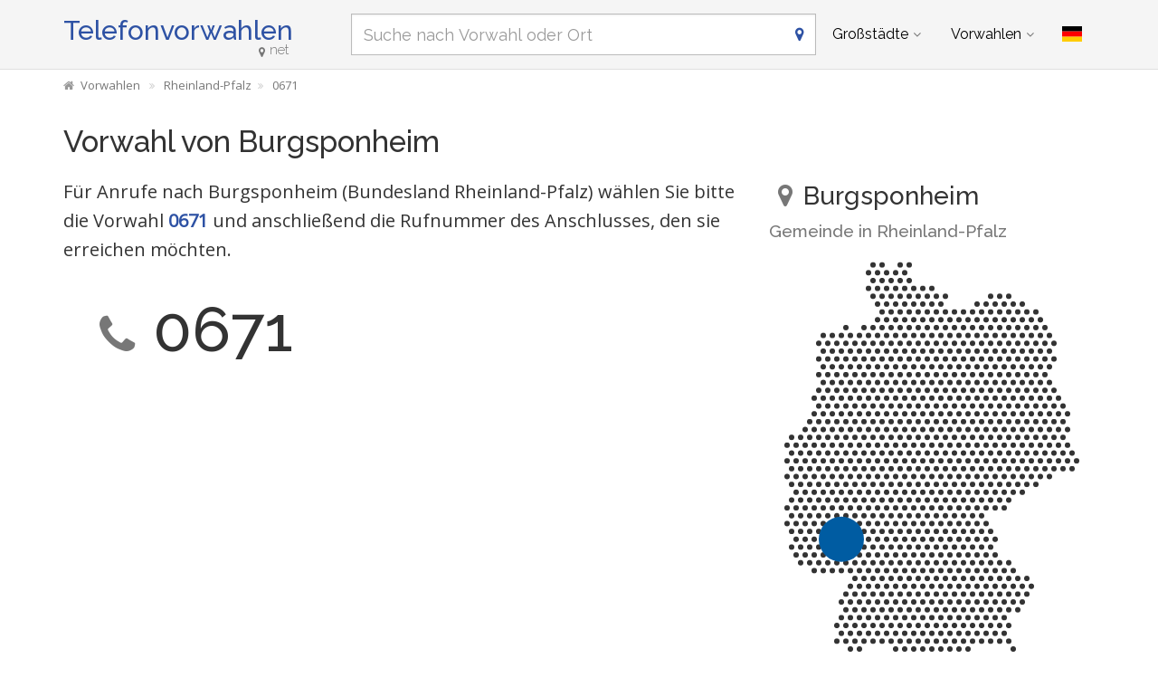

--- FILE ---
content_type: text/html; charset=utf-8
request_url: https://www.telefonvorwahlen.net/de/city/15207
body_size: 8212
content:
<!DOCTYPE html><!--[if IE 9]> <html lang="de" class="ie9"> <![endif]--><!--[if !IE]><!--><html lang="de"><!--<![endif]--><head> <meta charset="utf-8"> <link href="//fundingchoicesmessages.google.com" rel="preconnect dns-prefetch" crossorigin><script> function cmp_show_ads_after_consent() {   (adsbygoogle=window.adsbygoogle||[]).pauseAdRequests=0;   } function cmp_change_ads(tcData) { var MeasureContentPerformance = tcData.purpose.consents[8] || false; var hasDeviceStorageAndAccessConsent = tcData.purpose.consents[1] || false; var BasicAds = tcData.purpose.consents[2] || false; if ( hasDeviceStorageAndAccessConsent && BasicAds ) {  (adsbygoogle=window.adsbygoogle||[]).pauseAdRequests=0; if ( MeasureContentPerformance ) {  } } else { if ( MeasureContentPerformance ) {  }  var ads = document.querySelectorAll('.adsbygoogle'), i = 0, l = ads.length; for (i; i < l; i++) { ads[i].style.display = 'none'; } } }  function update_gtag_consent(tcData) {  gtag('consent', 'update', { 'ad_user_data': tcData.purpose.consents[3] ? 'granted' : 'denied', 'ad_personalization': tcData.purpose.consents[4] ? 'granted' : 'denied', 'ad_storage': tcData.purpose.consents[1] ? 'granted' : 'denied', 'analytics_storage': tcData.purpose.consents[8] ? 'granted' : 'denied' }); } var check_tcfapi = window.setInterval(function() { typeof __tcfapi === 'function' ? (window.clearInterval(check_tcfapi), __tcfapi('addEventListener', 2, function(tcData, success) { if ( tcData.eventStatus === 'cmpuishown' ) {   gtag('consent', 'default', { 'ad_storage': 'denied', 'ad_user_data': 'denied', 'ad_personalization': 'denied', 'analytics_storage': 'denied', 'wait_for_update': 500 }); } if (tcData.eventStatus === 'tcloaded' || tcData.eventStatus === 'useractioncomplete') {  if ( ! tcData.gdprApplies ) {  cmp_show_ads_after_consent(); } else {    var hasDeviceStorageAndAccessConsent = tcData.purpose.consents[1] || false;  if (hasDeviceStorageAndAccessConsent) {  var hasGoogleAdvertisingProductsConsent = tcData.vendor.consents[755] || false;  if ( hasGoogleAdvertisingProductsConsent ) {  cmp_show_ads_after_consent(); } else { cmp_change_ads(tcData); } } else { cmp_change_ads(tcData); } } update_gtag_consent(tcData); } })) : null ; /* Intervall (Schleife) nach nach 5 Sekunden beenden, wenn CMP auf dieser Seite überhaupt nicht geladen wird (z.B. adsense = FALSE) */ if ( typeof clearIntervalIfNotFunction === 'undefined' ) { clearIntervalIfNotFunction = true; setTimeout(() => { if ( typeof __tcfapi !== 'function' ) { window.clearInterval(check_tcfapi); } }, "5000"); } }, 50); </script> <link href="//fonts.googleapis.com" rel="preconnect" crossorigin> <link href="//fonts.gstatic.com" rel="preconnect" crossorigin> <link href="//cdnjs.cloudflare.com" rel="preconnect" crossorigin> <link href="//pagead2.googlesyndication.com" rel="preconnect" crossorigin> <link href="//googleads.g.doubleclick.net" rel="preconnect" crossorigin> <link href="//static.doubleclick.net" rel="preconnect" crossorigin> <title>Vorwahl Burgsponheim, Telefonvorwahl von Burgsponheim (Gemeinde)</title> <meta name="description" content="Vorwahl von Burgsponheim gesucht? Telefonvorwahl für Anrufe nach Burgsponheim (Rheinland-Pfalz), mit einem interaktiven Stadtplan und Reisetipps für Burgsponheim." /> <meta name="robots" content="index,follow" /> <link rel="canonical" href="https://www.telefonvorwahlen.net/de/city/15207" /> <meta name="viewport" content="width=device-width, initial-scale=1.0"> <link rel="alternate" hreflang="de" href="https://www.telefonvorwahlen.net/de/city/15207" /><link rel="alternate" hreflang="en" href="https://www.telefonvorwahlen.net/en/city/15207" />  <meta name="theme-color" content="#f5f5f5"> <meta name="application-name" content="Telefonvorwahlen"> <meta name="apple-mobile-web-app-title" content="Telefonvorwahlen"> <link rel="apple-touch-icon" sizes="180x180" href="https://www.telefonvorwahlen.net/img/favicon/apple-touch-icon.png"> <link rel="icon" type="image/png" sizes="32x32" href="https://www.telefonvorwahlen.net/img/favicon/favicon-32x32.png"> <link rel="icon" type="image/png" sizes="16x16" href="https://www.telefonvorwahlen.net/img/favicon/favicon-16x16.png"> <link rel="manifest" href="https://www.telefonvorwahlen.net/img/favicon/site.webmanifest.json.php?lang=de"> <link rel="mask-icon" href="https://www.telefonvorwahlen.net/img/favicon/safari-pinned-tab.svg" color="#5bbad5"> <meta name="msapplication-TileColor" content="#2e52a4"> <meta name="msapplication-config" content="https://www.telefonvorwahlen.net/img/favcon/browserconfig.xml">  <script> if('serviceWorker' in navigator) { navigator.serviceWorker.register('https://www.telefonvorwahlen.net/service-worker.js?lang=de'); }; </script>  <meta name="twitter:card" content="summary_large_image" />  <meta property="og:title" content="Vorwahl Burgsponheim, Telefonvorwahl von Burgsponheim (Gemeinde)" /> <meta property="og:site_name" content="Telefonvorwahlen" /> <meta property="og:description" content="Vorwahl von Burgsponheim gesucht? Telefonvorwahl für Anrufe nach Burgsponheim (Rheinland-Pfalz), mit einem interaktiven Stadtplan und Reisetipps für Burgsponheim." /> <meta property="og:type" content="website" /> <meta property="og:url" content="https://www.telefonvorwahlen.net/de/city/15207" /> <meta property="og:image" content="https://www.telefonvorwahlen.net/img/open-graph/image.php?lang=de&location=Burgsponheim"> <meta property="og:image:width" content="800" /> <meta property="og:image:height" content="500" />  <link rel="preload" href="https://cdnjs.cloudflare.com/ajax/libs/twitter-bootstrap/3.4.1/css/bootstrap.min.css" as="style"> <link rel="preload" href="https://fonts.gstatic.com/s/raleway/v34/1Ptug8zYS_SKggPNyC0ITw.woff2" as="font" type="font/woff2" crossorigin> <link rel="preload" href="https://fonts.gstatic.com/s/opensans/v40/memSYaGs126MiZpBA-UvWbX2vVnXBbObj2OVZyOOSr4dVJWUgsjZ0B4gaVI.woff2" as="font" type="font/woff2" crossorigin> <link rel="preload" href="https://cdnjs.cloudflare.com/ajax/libs/font-awesome/4.7.0/fonts/fontawesome-webfont.woff2?v=4.7.0" as="font" type="font/woff2" crossorigin> <link href='https://fonts.googleapis.com/css?family=Open+Sans|Raleway:500,400,300&display=swap' rel='stylesheet' type='text/css'> <link rel="stylesheet" href="https://cdnjs.cloudflare.com/ajax/libs/twitter-bootstrap/3.4.1/css/bootstrap.min.css"> <link rel="stylesheet" href="https://cdnjs.cloudflare.com/ajax/libs/font-awesome/4.7.0/css/font-awesome.min.css"> <link href="https://www.telefonvorwahlen.net/inc/style.min.css?v=39" rel="stylesheet" type="text/css" /> <script async src="https://pagead2.googlesyndication.com/pagead/js/adsbygoogle.js?client=ca-pub-1229119852267723" crossorigin="anonymous"></script> <script> (adsbygoogle = window.adsbygoogle||[]).pauseAdRequests=1; </script>  <script async src="https://www.googletagmanager.com/gtag/js?id=G-VCCM5BB84D"></script> <script> window.dataLayer = window.dataLayer || []; function gtag(){dataLayer.push(arguments);} gtag('js', new Date()); gtag('config', 'G-VCCM5BB84D'); </script> </head><body class="no-trans transparent-header"> <div class="page-wrapper">  <div class="header-container">        <header class="header fixed fixed-before clearfix"> <div class="container "> <div class="row"> <div class="col-md-3">  <div class="header-left clearfix">  <div id="logo" class="logo de"> <a href="https://www.telefonvorwahlen.net/de/">Telefonvorwahlen<span class="text-muted"><i class="fa fa-map-marker"></i>net</span></a> </div>  </div>  </div> <div class="col-md-9">   <div class="header-right clearfix">       <div class="main-navigation animated with-dropdown-buttons">   <nav class="navbar navbar-default" role="navigation"> <div class="container-fluid">  <div class="navbar-header"> <div class="row"> <div class="col-md-12 col-sm-12 col-xs-10 search-col"> <form class="form" method="get" action="https://www.telefonvorwahlen.net/de/search/"> <input name="q" id="search" type="text" class="form-control ml10 search" placeholder="Suche nach Vorwahl oder Ort" aria-label="Suche nach Vorwahl oder Ort"> <i class="fa fa-map-marker form-control-feedback hidden-xs"></i> </form> </div> <div class="col-xs-2"> <button type="button" class="navbar-toggle" data-toggle="collapse" data-target="#navbar-collapse-1"> <span class="sr-only">Toggle navigation</span> <span class="icon-bar"></span> <span class="icon-bar"></span> <span class="icon-bar"></span> </button> </div> </div> </div>  <div class="collapse navbar-collapse" id="navbar-collapse-1">  <ul class="nav navbar-nav "> <li class="dropdown mega-menu"> <a href="#" class="dropdown-toggle" data-toggle="dropdown">Großstädte</a> <ul class="dropdown-menu"> <li> <div class="row"> <div class="col-md-12"> <h4 class="title">Die größten Orte in Deutschland</h4> <div class="row"> <div class="col-sm-6 col-md-3"> <div class="divider"></div> <ul class="menu"> <li><a href="https://www.telefonvorwahlen.net/de/city/14356">Berlin</a></li><li><a href="https://www.telefonvorwahlen.net/de/city/17838">Hamburg</a></li><li><a href="https://www.telefonvorwahlen.net/de/city/21179">München</a></li><li><a href="https://www.telefonvorwahlen.net/de/city/19511">Köln</a></li><li><a href="https://www.telefonvorwahlen.net/de/city/16601">Frankfurt am Main</a></li><li><a href="https://www.telefonvorwahlen.net/de/city/24718">Stuttgart</a></li><li><a href="https://www.telefonvorwahlen.net/de/city/15779">Dortmund</a></li><li><a href="https://www.telefonvorwahlen.net/de/city/16348">Essen, Ruhr</a></li><li><a href="https://www.telefonvorwahlen.net/de/city/15879">Düsseldorf</a></li><li><a href="https://www.telefonvorwahlen.net/de/city/14937">Bremen</a></li> </ul> </div> <div class="col-sm-6 col-md-3"> <div class="divider"></div> <ul class="menu"> <li><a href="https://www.telefonvorwahlen.net/de/city/17873">Hannover</a></li><li><a href="https://www.telefonvorwahlen.net/de/city/15883">Duisburg</a></li><li><a href="https://www.telefonvorwahlen.net/de/city/20112">Leipzig</a></li><li><a href="https://www.telefonvorwahlen.net/de/city/21835">Nürnberg</a></li><li><a href="https://www.telefonvorwahlen.net/de/city/15827">Dresden</a></li><li><a href="https://www.telefonvorwahlen.net/de/city/14634">Bochum</a></li><li><a href="https://www.telefonvorwahlen.net/de/city/26488">Wuppertal</a></li><li><a href="https://www.telefonvorwahlen.net/de/city/14477">Bielefeld</a></li><li><a href="https://www.telefonvorwahlen.net/de/city/14755">Bonn</a></li><li><a href="https://www.telefonvorwahlen.net/de/city/20600">Mannheim</a></li> </ul> </div> <div class="col-sm-6 col-md-3"> <div class="divider"></div> <ul class="menu"> <li><a href="https://www.telefonvorwahlen.net/de/city/19107"></span>Karlsruhe (Baden)</a></li><li><a href="https://www.telefonvorwahlen.net/de/city/26124"></span>Wiesbaden</a></li><li><a href="https://www.telefonvorwahlen.net/de/city/16919"></span>Gelsenkirchen</a></li><li><a href="https://www.telefonvorwahlen.net/de/city/21196"></span>Münster, Westfalen</a></li><li><a href="https://www.telefonvorwahlen.net/de/city/13810"></span>Augsburg</a></li><li><a href="https://www.telefonvorwahlen.net/de/city/21015"></span>Mönchengladbach</a></li><li><a href="https://www.telefonvorwahlen.net/de/city/13352"></span>Aachen</a></li><li><a href="https://www.telefonvorwahlen.net/de/city/15292"></span>Chemnitz</a></li><li><a href="https://www.telefonvorwahlen.net/de/city/14871"></span>Braunschweig</a></li><li><a href="https://www.telefonvorwahlen.net/de/city/19658"></span>Krefeld</a></li> </ul> </div> <div class="col-sm-6 col-md-3"> <div class="divider"></div> <ul class="menu"> <li><a href="https://www.telefonvorwahlen.net/de/city/17817">Halle (Saale)</a></li><li><a href="https://www.telefonvorwahlen.net/de/city/19236">Kiel</a></li><li><a href="https://www.telefonvorwahlen.net/de/city/20538">Magdeburg</a></li><li><a href="https://www.telefonvorwahlen.net/de/city/16633">Freiburg im Breisgau</a></li><li><a href="https://www.telefonvorwahlen.net/de/city/21905">Oberhausen</a></li><li><a href="https://www.telefonvorwahlen.net/de/city/20437">Lübeck</a></li><li><a href="https://www.telefonvorwahlen.net/de/city/16263">Erfurt</a></li><li><a href="https://www.telefonvorwahlen.net/de/city/23328">Rostock</a></li><li><a href="https://www.telefonvorwahlen.net/de/city/17755">Hagen (Westfalen)</a></li><li><a href="https://www.telefonvorwahlen.net/de/city/19131">Kassel, Hessen</a></li> </ul> </div> </div> </div> </div> </li> </ul> </li> <li class="dropdown mega-menu"> <a href="#" class="dropdown-toggle" data-toggle="dropdown">Vorwahlen</a> <ul class="dropdown-menu"> <li> <div class="row"> <div class="col-md-12"> <h4 class="title">Die wichtigsten Vorwahlen in Deutschland</h4> <div class="row"> <div class="col-sm-6 col-md-2"> <div class="divider"></div> <ul class="menu"> <li><a href="https://www.telefonvorwahlen.net/de/prefix/030">030</a></li><li><a href="https://www.telefonvorwahlen.net/de/prefix/040">040</a></li><li><a href="https://www.telefonvorwahlen.net/de/prefix/089">089</a></li><li><a href="https://www.telefonvorwahlen.net/de/prefix/0221">0221</a></li><li><a href="https://www.telefonvorwahlen.net/de/prefix/069">069</a></li><li><a href="https://www.telefonvorwahlen.net/de/prefix/0711">0711</a></li><li><a href="https://www.telefonvorwahlen.net/de/prefix/0231">0231</a></li><li><a href="https://www.telefonvorwahlen.net/de/prefix/0201">0201</a></li><li><a href="https://www.telefonvorwahlen.net/de/prefix/0211">0211</a></li><li><a href="https://www.telefonvorwahlen.net/de/prefix/0421">0421</a></li> </ul> </div> <div class="col-sm-6 col-md-2"> <div class="divider"></div> <ul class="menu"> <li><a href="https://www.telefonvorwahlen.net/de/prefix/0511">0511</a></li><li><a href="https://www.telefonvorwahlen.net/de/prefix/0203">0203</a></li><li><a href="https://www.telefonvorwahlen.net/de/prefix/0341">0341</a></li><li><a href="https://www.telefonvorwahlen.net/de/prefix/0911">0911</a></li><li><a href="https://www.telefonvorwahlen.net/de/prefix/0351">0351</a></li><li><a href="https://www.telefonvorwahlen.net/de/prefix/0234">0234</a></li><li><a href="https://www.telefonvorwahlen.net/de/prefix/0202">0202</a></li><li><a href="https://www.telefonvorwahlen.net/de/prefix/0521">0521</a></li><li><a href="https://www.telefonvorwahlen.net/de/prefix/0228">0228</a></li><li><a href="https://www.telefonvorwahlen.net/de/prefix/0621">0621</a></li> </ul> </div> <div class="col-sm-6 col-md-2"> <div class="divider"></div> <ul class="menu"> <li><a href="https://www.telefonvorwahlen.net/de/prefix/0721"></span>0721</a></li><li><a href="https://www.telefonvorwahlen.net/de/prefix/0611"></span>0611</a></li><li><a href="https://www.telefonvorwahlen.net/de/prefix/0209"></span>0209</a></li><li><a href="https://www.telefonvorwahlen.net/de/prefix/0251"></span>0251</a></li><li><a href="https://www.telefonvorwahlen.net/de/prefix/0821"></span>0821</a></li><li><a href="https://www.telefonvorwahlen.net/de/prefix/02161"></span>02161</a></li><li><a href="https://www.telefonvorwahlen.net/de/prefix/0241"></span>0241</a></li><li><a href="https://www.telefonvorwahlen.net/de/prefix/0371"></span>0371</a></li><li><a href="https://www.telefonvorwahlen.net/de/prefix/0531"></span>0531</a></li><li><a href="https://www.telefonvorwahlen.net/de/prefix/02151"></span>02151</a></li> </ul> </div> <div class="col-sm-6 col-md-2"> <div class="divider"></div> <ul class="menu"> <li><a href="https://www.telefonvorwahlen.net/de/prefix/0345">0345</a></li><li><a href="https://www.telefonvorwahlen.net/de/prefix/0431">0431</a></li><li><a href="https://www.telefonvorwahlen.net/de/prefix/0391">0391</a></li><li><a href="https://www.telefonvorwahlen.net/de/prefix/0761">0761</a></li><li><a href="https://www.telefonvorwahlen.net/de/prefix/0208">0208</a></li><li><a href="https://www.telefonvorwahlen.net/de/prefix/0451">0451</a></li><li><a href="https://www.telefonvorwahlen.net/de/prefix/0361">0361</a></li><li><a href="https://www.telefonvorwahlen.net/de/prefix/0381">0381</a></li><li><a href="https://www.telefonvorwahlen.net/de/prefix/02331">02331</a></li><li><a href="https://www.telefonvorwahlen.net/de/prefix/0561">0561</a></li> </ul> </div> <div class="col-sm-6 col-md-2"> <div class="divider"></div> <ul class="menu"> <li><a href="https://www.telefonvorwahlen.net/de/prefix/06131">06131</a></li><li><a href="https://www.telefonvorwahlen.net/de/prefix/02381">02381</a></li><li><a href="https://www.telefonvorwahlen.net/de/prefix/0681">0681</a></li><li><a href="https://www.telefonvorwahlen.net/de/prefix/02323">02323</a></li><li><a href="https://www.telefonvorwahlen.net/de/prefix/0208">0208</a></li><li><a href="https://www.telefonvorwahlen.net/de/prefix/0541">0541</a></li><li><a href="https://www.telefonvorwahlen.net/de/prefix/0212">0212</a></li><li><a href="https://www.telefonvorwahlen.net/de/prefix/0621">0621</a></li><li><a href="https://www.telefonvorwahlen.net/de/prefix/0214">0214</a></li><li><a href="https://www.telefonvorwahlen.net/de/prefix/0441">0441</a></li> </ul> </div> <div class="col-sm-6 col-md-2"> <div class="divider"></div> <ul class="menu"> <li><a href="https://www.telefonvorwahlen.net/de/prefix/02131">02131</a></li><li><a href="https://www.telefonvorwahlen.net/de/prefix/0331">0331</a></li><li><a href="https://www.telefonvorwahlen.net/de/prefix/06151">06151</a></li><li><a href="https://www.telefonvorwahlen.net/de/prefix/05251">05251</a></li><li><a href="https://www.telefonvorwahlen.net/de/prefix/06221">06221</a></li><li><a href="https://www.telefonvorwahlen.net/de/prefix/0931">0931</a></li><li><a href="https://www.telefonvorwahlen.net/de/prefix/0941">0941</a></li><li><a href="https://www.telefonvorwahlen.net/de/prefix/02361">02361</a></li><li><a href="https://www.telefonvorwahlen.net/de/prefix/0551">0551</a></li><li><a href="https://www.telefonvorwahlen.net/de/prefix/05361">05361</a></li> </ul> </div> </div> </div> </div> </li> </ul> </li> </ul>   <div class="header-dropdown-buttons"> <div class="btn-group dropdown"> <button type="button" class="btn dropdown-toggle" data-toggle="dropdown" aria-expanded="false" title="Deutsch"><span class="flag-icon flag-icon-de"></span></button> <ul class="dropdown-menu dropdown-menu-right padding-hor-clear padding-ver-clear radius-clear" role="menu"> <li class="text-right"><a title="English" href="https://www.telefonvorwahlen.net/en/city/15207">English <span class="language-nav flag-icon flag-icon-gb"></span></a> </ul> </div> </div>  </div>  </div>  </div> </div> </div> </header>  </div>  <div class="breadcrumb-container hidden-xs"> <div class="container"> <ol class="breadcrumb" itemscope itemtype="https://schema.org/BreadcrumbList"> <li itemprop="itemListElement" itemscope itemtype="https://schema.org/ListItem"><a itemprop="item" href="https://www.telefonvorwahlen.net/de/" title="Vorwahlen"><i class="fa fa-home"></i><span itemprop="name">Vorwahlen</span></a><meta itemprop="position" content="1" /></li> <li itemprop="itemListElement" itemscope itemtype="https://schema.org/ListItem"><a itemprop="item" href="https://www.telefonvorwahlen.net/de/state/118"><span itemprop="name">Rheinland-Pfalz</span></a><meta itemprop="position" content="2" /></li><li itemprop="itemListElement" itemscope itemtype="https://schema.org/ListItem"><a itemprop="item" href="https://www.telefonvorwahlen.net/de/prefix/0671"><span itemprop="name">0671</span></a><meta itemprop="position" content="3" /></li> </ol> </div> </div>   <section class="white-bg pv-20 clearfix"> <div class="container"> <div class="row"> <script type="application/ld+json"> { "@context": "http://schema.org", "@type": "City", "name": "Burgsponheim", "address": { "@type": "PostalAddress", "addressCountry": "DE", "addressLocality": "Burgsponheim", "addressRegion": "Rheinland-Pfalz" }, "geo": { "@type": "GeoCoordinates", "latitude": "49.8333", "longitude": "7.71667" } } </script> <div class="col-md-12"> <h1>Vorwahl von Burgsponheim</h1> </div> <div class="col-md-8 col-sm-7"> <a href="#karte"><img width="33%" class="pull-right visible-xs ml10 mt10" src="https://cdn.onlinestreet.de/img/orte/dotted-map-UVVtYnJYOTZuUGppUEcwWnpIVDREZz09.v1.svg" alt="Karte Burgsponheim (Rheinland-Pfalz)" /></a> <p class="lead">Für Anrufe nach Burgsponheim (Bundesland Rheinland-Pfalz) wählen Sie bitte die Vorwahl <strong><a href="https://www.telefonvorwahlen.net/de/prefix/0671">0671</a></strong> und anschließend die Rufnummer des Anschlusses, den sie erreichen möchten.</p> <h2 class="city-vorwahl"><i class="fa fa-phone text-muted"></i>0671</h2> <div class="ads-content ">  <ins class="adsbygoogle" style="display:block" data-full-width-responsive="true" data-ad-client="ca-pub-1229119852267723" data-ad-slot="8846354669" data-ad-format="rectangle"></ins> <script> (adsbygoogle = window.adsbygoogle || []).push({}); </script> </div> <h3>Anrufe aus und nach Burgsponheim</h3> <table class="table vorwahl-schreibweisen"><tr><th>0671</th><td>Klassische Schreibweise der Vorwahl</td></th><tr><th>+49671</th><td>Mit Ländervorwahl +49 für Deutschland</td></th><tr><th>+49(0)671</th><td>Mit Ländervorwahl +49 und optionaler 0</td></th><tr><th>0049671</th><td>Mit Ländervorwahl 0049</td></th><tr><th>(0671)</th><td>Vorwahl in Klammern</td></th><tr><th>0671-</th><td>Mit Bindestrich als Trennzeichen zur Rufnummer</td></th><tr><th>0671/</th><td>Mit Schrägstrich als Trennzeichen zur Rufnummer</td></th></table> </div> <div class="col-md-4 col-sm-5"> <br class="visible-xs" /> <h2 id="karte" class="mt0 mb5"> <i class="fa fa-map-marker text-muted ml10 mr5"></i> Burgsponheim </h2> <h4 class="text-muted mt0">Gemeinde in Rheinland-Pfalz</h4> <a href="https://onlinestreet.de/orte/burgsponheim/karte"><img class="img-responsive m15" src="https://cdn.onlinestreet.de/img/orte/dotted-map-UVVtYnJYOTZuUGppUEcwWnpIVDREZz09.v1.svg" alt="Wo liegt Burgsponheim (Rheinland-Pfalz)?" /></a> </div> <div class="ads-content ">  <ins class="adsbygoogle" style="display:block" data-full-width-responsive="true" data-ad-client="ca-pub-1229119852267723" data-ad-slot="8846354669" data-ad-format="rectangle"></ins> <script> (adsbygoogle = window.adsbygoogle || []).push({}); </script> </div> </div></div> </section> <section class="light-gray-bg pv-20 clearfix"> <div class="container"><div class="row"> <div class="col-md-2 col-sm-3 hidden-xs text-center"> <i class="fa fa-5x fa-search text-muted mt10"></i> </div> <div class="col-md-10 col-sm-9"> <h2><strong>Unbekannten Anruf</strong> aus Burgsponheim erhalten?</h2> <form id="check-spam" method="GET" action="https://telefonnummer.net/search"> <h3 class="mt0 text-muted">Telefonnummer prüfen</h3> <div class="row mb10"> <div class="col-sm-4"> <input type="search" name="q" class="form-control input-lg" placeholder="z.B. 0671 123456789" data-vorwahl="0671" required> </div> <div class="col-sm-8"> <div class="visible-xs mt15"></div> <button type="submit" class="btn btn-default mt0 mb0">Prüfen</button> </div> </div> <small><a href="https://telefonnummer.net/vorwahl/0671">Aktuelle Spam-Rufnummern aus Burgsponheim</a></small> </form> </div> </div></div> </section> <section class="white-bg pv-20 clearfix"> <div class="container"><div class="row"> <div class="col-md-12"> <div class="row"> <div class="col-lg-3 col-md-4 col-sm-4"> <a href="https://onlinestreet.de/orte/burgsponheim"> <img class="img-responsive mt25 hidden-xs" src="https://onlinestreet.de/strassen/ortsschild/400/Burgsponheim.png" alt="Ortsschild von Gemeinde Burgsponheim in Rheinland-Pfalz" /> <img class="img-responsive visible-xs" src="https://onlinestreet.de/strassen/ortsschild/Burgsponheim.png" alt="Ortsschild von Gemeinde Burgsponheim in Rheinland-Pfalz" width="200" height="130" /> </a> </div> <div class="col-lg-9 col-md-8 col-sm-8"> <h3><a href="https://onlinestreet.de/orte/burgsponheim">Burgsponheim in Rheinland-Pfalz</a> erkunden</h3> <ul class="fa-ul"> <li><i class="fa-li fa fa-square"></i><a href="https://onlinestreet.de/strassen/in-Burgsponheim.html">Straßenverzeichnis<span class="text-muted"> für Burgsponheim</span></a></li> <li><i class="fa-li fa fa-square"></i><a href="https://onlinestreet.de/Regional/Europa/Deutschland/Rheinland-Pfalz/Landkreise/Bad_Kreuznach/St%C3%A4dte_und_Gemeinden/Burgsponheim.html">Ausgewählte Anbieter im Branchenbuch</a></li> <li><i class="fa-li fa fa-square"></i><a href="https://onlinestreet.de/tankstellen/burgsponheim">Tankstellen in der Nähe</a></li> <li><i class="fa-li fa fa-square"></i><a href="https://onlinestreet.de/plz/Burgsponheim.html">Postleitzahl(en)</a></li> <li><i class="fa-li fa fa-square"></i><a href="https://onlinestreet.de/briefkasten/Burgsponheim/alle.html">Briefkasten-Standorte mit Leerungszeiten</a></li> <li><i class="fa-li fa fa-square"></i><a href="https://onlinestreet.de/bundesland/Burgsponheim.html">In welchem Bundesland liegt Burgsponheim?</a></li> </ul> <p class="text-muted text-right"><small>In Kooperation mit onlinestreet.de</small></p> </div> </div> </div> </div></div> </section> <section class="light-gray-bg pv-20 clearfix"> <div class="container"><div class="row"> <div class="col-md-12"> <h3><i class="fa fa-heart text-danger mr10"></i>Du kennst Burgsponheim und kannst dort etwas für eine Reise empfehlen?</h3> <div class="comments-form"> <form id="comment-form"> <input type="hidden" name="rating" id="rate_value" /> <input type="hidden" name="type" id="feedback_type" value="city" /> <input type="hidden" name="type_id" id="feedback_type_id" value="15207" /> <input type="hidden" name="rating" id="feedback_rating" value="" /> <div class="form-group has-feedback"> <label id="feedback_rating_label">Bewertung</label> <div id="rating"> <i class="fa fa-lg fa-star text-muted"></i><i class="fa fa-lg fa-star text-muted"></i><i class="fa fa-lg fa-star text-muted"></i><i class="fa fa-lg fa-star text-muted"></i><i class="fa fa-lg fa-star text-muted"></i> </div> </div> <div class="form-group has-feedback"> <label for="feedback_text">Bitte beschreibe die Sehenswürdigkeit ein wenig.</label> <textarea class="form-control" rows="6" id="feedback_text" placeholder="" name="feedback_text" required=""></textarea> </div> <div class="row"> <div class="col-md-5 col-sm-5 form-group has-feedback"> <label for="feedback_name">Dein Name</label> <input type="text" class="form-control" id="feedback_name" placeholder="" name="feedback_name" required=""> <i class="fa fa-user form-control-feedback"></i> </div> <div class="col-md-4 col-sm-4 form-group has-feedback"> <label for="feedback_ort">Woher kommst du?</label> <input type="text" class="form-control" id="feedback_ort" placeholder="" name="feedback_ort" required=""> <i class="fa fa-map-marker form-control-feedback"></i> </div> <div class="col-md-3 col-sm-3 text-center"> <input type="submit" value="Abschicken" class="btn btn-lg btn-default mt20"> </div> </div> </form> <div id="feedback_danke"><i class="fa fa-thumbs-up text-success mr10"></i>Herzlichen Dank für deine Empfehlung!</div> </div> <div class="ads-content ">  <ins class="adsbygoogle" style="display:block" data-full-width-responsive="true" data-ad-client="ca-pub-1229119852267723" data-ad-slot="8846354669" data-ad-format="rectangle"></ins> <script> (adsbygoogle = window.adsbygoogle || []).push({}); </script> </div> </div> </div></div> </section> <section class="white-bg pv-20 clearfix"> <div class="container"><div class="row"> <div class="col-md-12 homepage-search mb20 mt10"> <form class="form" method="get" action="https://www.telefonvorwahlen.net/de/search/"> <input name="q" id="search_homepage" type="text" class="form-control search" placeholder="Suche nach Vorwahl oder Ort" aria-label="Suche nach Vorwahl oder Ort" autocomplete="off"> <i class="fa fa-map-marker form-control-feedback"></i> </form> </div> </div></div> </section> <section class="light-gray-bg pv-20 clearfix"> <div class="container"><div class="row"> <div class="col-md-12"> <h3>Orte in der Nachbarschaft</h3> <div class="list-group"> <div class="col-lg-4 col-md-6 col-sm-6 list-group-item clickable"> <a href="https://www.telefonvorwahlen.net/de/city/25553"><span class="text-muted pull-right">Telefonvorwahl</span> Waldböckelheim</a> <br><small class="text-muted">ca. 2 Kilometer entfernt</small> </div> <div class="col-lg-4 col-md-6 col-sm-6 list-group-item clickable"> <a href="https://www.telefonvorwahlen.net/de/city/24414"><span class="text-muted pull-right">Telefonvorwahl</span> Sponheim</a> <br><small class="text-muted">ca. 2 Kilometer entfernt</small> </div> <div class="col-lg-4 col-md-6 col-sm-6 list-group-item clickable"> <a href="https://www.telefonvorwahlen.net/de/city/14639"><span class="text-muted pull-right">Telefonvorwahl</span> Bockenau</a> <br><small class="text-muted">ca. 3 Kilometer entfernt</small> </div> <div class="col-lg-4 col-md-6 col-sm-6 list-group-item clickable"> <a href="https://www.telefonvorwahlen.net/de/city/14761"><span class="text-muted pull-right">Telefonvorwahl</span> Boos, Nahe</a> <br><small class="text-muted">ca. 4 Kilometer entfernt</small> </div> <div class="col-lg-4 col-md-6 col-sm-6 list-group-item clickable"> <a href="https://www.telefonvorwahlen.net/de/city/22009"><span class="text-muted pull-right">Telefonvorwahl</span> Oberstreit</a> <br><small class="text-muted">ca. 4 Kilometer entfernt</small> </div> <div class="col-lg-4 col-md-6 col-sm-6 list-group-item clickable"> <a href="https://www.telefonvorwahlen.net/de/city/25846"><span class="text-muted pull-right">Telefonvorwahl</span> Weinsheim, Kreis Bad Kreuznach</a> <br><small class="text-muted">ca. 4 Kilometer entfernt</small> </div> <div class="col-lg-4 col-md-6 col-sm-6 list-group-item clickable"> <a href="https://www.telefonvorwahlen.net/de/city/20587"><span class="text-muted pull-right">Telefonvorwahl</span> Mandel</a> <br><small class="text-muted">ca. 4 Kilometer entfernt</small> </div> <div class="col-lg-4 col-md-6 col-sm-6 list-group-item clickable"> <a href="https://www.telefonvorwahlen.net/de/city/21909"><span class="text-muted pull-right">Telefonvorwahl</span> Oberhausen an der Nahe</a> <br><small class="text-muted">ca. 5 Kilometer entfernt</small> </div> <div class="col-lg-4 col-md-6 col-sm-6 list-group-item clickable"> <a href="https://www.telefonvorwahlen.net/de/city/23765"><span class="text-muted pull-right">Telefonvorwahl</span> Schloßböckelheim</a> <br><small class="text-muted">ca. 5 Kilometer entfernt</small> </div> <div class="col-lg-4 col-md-6 col-sm-6 list-group-item clickable"> <a href="https://www.telefonvorwahlen.net/de/city/14875"><span class="text-muted pull-right">Telefonvorwahl</span> Braunweiler</a> <br><small class="text-muted">ca. 5 Kilometer entfernt</small> </div> <div class="col-lg-4 col-md-6 col-sm-6 list-group-item clickable"> <a href="https://www.telefonvorwahlen.net/de/city/13504"><span class="text-muted pull-right">Telefonvorwahl</span> Allenfeld</a> <br><small class="text-muted">ca. 5 Kilometer entfernt</small> </div> <div class="col-lg-4 col-md-6 col-sm-6 list-group-item clickable"> <a href="https://www.telefonvorwahlen.net/de/city/23540"><span class="text-muted pull-right">Telefonvorwahl</span> Sankt Katharinen (Kreis Bad Kreuznach)</a> <br><small class="text-muted">ca. 5 Kilometer entfernt</small> </div> <div class="col-lg-4 col-md-6 col-sm-6 list-group-item clickable"> <a href="https://www.telefonvorwahlen.net/de/city/15851"><span class="text-muted pull-right">Telefonvorwahl</span> Duchroth</a> <br><small class="text-muted">ca. 6 Kilometer entfernt</small> </div> <div class="col-lg-4 col-md-6 col-sm-6 list-group-item clickable"> <a href="https://www.telefonvorwahlen.net/de/city/13725"><span class="text-muted pull-right">Telefonvorwahl</span> Argenschwang</a> <br><small class="text-muted">ca. 6 Kilometer entfernt</small> </div> <div class="col-lg-4 col-md-6 col-sm-6 list-group-item clickable"> <a href="https://www.telefonvorwahlen.net/de/city/24383"><span class="text-muted pull-right">Telefonvorwahl</span> Spall</a> <br><small class="text-muted">ca. 6 Kilometer entfernt</small> </div> <div class="col-lg-4 col-md-6 col-sm-6 list-group-item clickable"> <a href="https://www.telefonvorwahlen.net/de/city/24481"><span class="text-muted pull-right">Telefonvorwahl</span> Staudernheim</a> <br><small class="text-muted">ca. 6 Kilometer entfernt</small> </div> <div class="col-lg-4 col-md-6 col-sm-6 list-group-item clickable"> <a href="https://www.telefonvorwahlen.net/de/city/21635"><span class="text-muted pull-right">Telefonvorwahl</span> Niederhausen, Nahe</a> <br><small class="text-muted">ca. 6 Kilometer entfernt</small> </div> <div class="col-lg-4 col-md-6 col-sm-6 list-group-item clickable"> <a href="https://www.telefonvorwahlen.net/de/city/26267"><span class="text-muted pull-right">Telefonvorwahl</span> Winterburg</a> <br><small class="text-muted">ca. 6 Kilometer entfernt</small> </div> <div class="col-lg-4 col-md-6 col-sm-6 list-group-item clickable"> <a href="https://www.telefonvorwahlen.net/de/city/25628"><span class="text-muted pull-right">Telefonvorwahl</span> Wallhausen, Kreis Bad Kreuznach</a> <br><small class="text-muted">ca. 7 Kilometer entfernt</small> </div> <div class="col-lg-4 col-md-6 col-sm-6 list-group-item clickable"> <a href="https://www.telefonvorwahlen.net/de/city/24352"><span class="text-muted pull-right">Telefonvorwahl</span> Sommerloch</a> <br><small class="text-muted">ca. 7 Kilometer entfernt</small> </div> <div class="col-lg-4 col-md-6 col-sm-6 list-group-item clickable"> <a href="https://www.telefonvorwahlen.net/de/city/18705"><span class="text-muted pull-right">Telefonvorwahl</span> Hüffelsheim</a> <br><small class="text-muted">ca. 7 Kilometer entfernt</small> </div> <div class="col-lg-4 col-md-6 col-sm-6 list-group-item clickable"> <a href="https://www.telefonvorwahlen.net/de/city/15455"><span class="text-muted pull-right">Telefonvorwahl</span> Daubach, Hunsrück</a> <br><small class="text-muted">ca. 7 Kilometer entfernt</small> </div> <div class="col-lg-4 col-md-6 col-sm-6 list-group-item clickable"> <a href="https://www.telefonvorwahlen.net/de/city/22889"><span class="text-muted pull-right">Telefonvorwahl</span> Rehbach bei Sobernheim</a> <br><small class="text-muted">ca. 7 Kilometer entfernt</small> </div> <div class="col-lg-4 col-md-6 col-sm-6 list-group-item clickable"> <a href="https://www.telefonvorwahlen.net/de/city/24380"><span class="text-muted pull-right">Telefonvorwahl</span> Spabrücken</a> <br><small class="text-muted">ca. 7 Kilometer entfernt</small> </div> <div class="col-lg-4 col-md-6 col-sm-6 list-group-item clickable"> <a href="https://www.telefonvorwahlen.net/de/city/22063"><span class="text-muted pull-right">Telefonvorwahl</span> Odernheim am Glan</a> <br><small class="text-muted">ca. 7 Kilometer entfernt</small> </div> <div class="col-lg-4 col-md-6 col-sm-6 list-group-item clickable"> <a href="https://www.telefonvorwahlen.net/de/city/15399"><span class="text-muted pull-right">Telefonvorwahl</span> Dalberg, Kreis Bad Kreuznach</a> <br><small class="text-muted">ca. 7 Kilometer entfernt</small> </div> <div class="col-lg-4 col-md-6 col-sm-6 list-group-item clickable"> <a href="https://www.telefonvorwahlen.net/de/city/26264"><span class="text-muted pull-right">Telefonvorwahl</span> Winterbach, Kreis Bad Kreuznach</a> <br><small class="text-muted">ca. 8 Kilometer entfernt</small> </div> <div class="col-lg-4 col-md-6 col-sm-6 list-group-item clickable"> <a href="https://www.telefonvorwahlen.net/de/city/18856"><span class="text-muted pull-right">Telefonvorwahl</span> Ippenschied</a> <br><small class="text-muted">ca. 8 Kilometer entfernt</small> </div> <div class="col-lg-4 col-md-6 col-sm-6 list-group-item clickable"> <a href="https://www.telefonvorwahlen.net/de/city/16867"><span class="text-muted pull-right">Telefonvorwahl</span> Gebroth</a> <br><small class="text-muted">ca. 8 Kilometer entfernt</small> </div> <div class="col-lg-4 col-md-6 col-sm-6 list-group-item clickable"> <a href="https://www.telefonvorwahlen.net/de/city/13993"><span class="text-muted pull-right">Telefonvorwahl</span> Bad Sobernheim</a> <br><small class="text-muted">ca. 8 Kilometer entfernt</small> </div> <div class="col-lg-4 col-md-6 col-sm-6 list-group-item clickable"> <a href="https://www.telefonvorwahlen.net/de/city/21185"><span class="text-muted pull-right">Telefonvorwahl</span> Münchwald</a> <br><small class="text-muted">ca. 8 Kilometer entfernt</small> </div> <div class="col-lg-4 col-md-6 col-sm-6 list-group-item clickable"> <a href="https://www.telefonvorwahlen.net/de/city/25040"><span class="text-muted pull-right">Telefonvorwahl</span> Traisen</a> <br><small class="text-muted">ca. 8 Kilometer entfernt</small> </div> <div class="col-lg-4 col-md-6 col-sm-6 list-group-item clickable"> <a href="https://www.telefonvorwahlen.net/de/city/23397"><span class="text-muted pull-right">Telefonvorwahl</span> Rüdesheim, Kreis Bad Kreuznach</a> <br><small class="text-muted">ca. 8 Kilometer entfernt</small> </div> <div class="col-lg-4 col-md-6 col-sm-6 list-group-item clickable"> <a href="https://www.telefonvorwahlen.net/de/city/18208"><span class="text-muted pull-right">Telefonvorwahl</span> Hergenfeld</a> <br><small class="text-muted">ca. 8 Kilometer entfernt</small> </div> <div class="col-lg-4 col-md-6 col-sm-6 list-group-item clickable"> <a href="https://www.telefonvorwahlen.net/de/city/17708"><span class="text-muted pull-right">Telefonvorwahl</span> Gutenberg, Kreis Bad Kreuznach</a> <br><small class="text-muted">ca. 9 Kilometer entfernt</small> </div> <div class="col-lg-4 col-md-6 col-sm-6 list-group-item clickable"> <a href="https://www.telefonvorwahlen.net/de/city/21844"><span class="text-muted pull-right">Telefonvorwahl</span> Nußbaum, Kreis Bad Kreuznach</a> <br><small class="text-muted">ca. 9 Kilometer entfernt</small> </div> <div class="col-lg-4 col-md-6 col-sm-6 list-group-item clickable"> <a href="https://www.telefonvorwahlen.net/de/city/21808"><span class="text-muted pull-right">Telefonvorwahl</span> Norheim, Nahe</a> <br><small class="text-muted">ca. 9 Kilometer entfernt</small> </div> <div class="col-lg-4 col-md-6 col-sm-6 list-group-item clickable"> <a href="https://www.telefonvorwahlen.net/de/city/23374"><span class="text-muted pull-right">Telefonvorwahl</span> Roxheim, Kreis Bad Kreuznach</a> <br><small class="text-muted">ca. 9 Kilometer entfernt</small> </div> <div class="col-lg-4 col-md-6 col-sm-6 list-group-item clickable"> <a href="https://www.telefonvorwahlen.net/de/city/17820"><span class="text-muted pull-right">Telefonvorwahl</span> Hallgarten, Pfalz</a> <br><small class="text-muted">ca. 9 Kilometer entfernt</small> </div> <div class="col-lg-4 col-md-6 col-sm-6 list-group-item clickable"> <a href="https://www.telefonvorwahlen.net/de/city/13798"><span class="text-muted pull-right">Telefonvorwahl</span> Auen bei Monzingen</a> <br><small class="text-muted">ca. 9 Kilometer entfernt</small> </div> <div class="col-lg-4 col-md-6 col-sm-6 list-group-item clickable"> <a href="https://www.telefonvorwahlen.net/de/city/23878"><span class="text-muted pull-right">Telefonvorwahl</span> Schöneberg, Hunsrück</a> <br><small class="text-muted">ca. 10 Kilometer entfernt</small> </div> <div class="col-lg-4 col-md-6 col-sm-6 list-group-item clickable"> <a href="https://www.telefonvorwahlen.net/de/city/20748"><span class="text-muted pull-right">Telefonvorwahl</span> Meddersheim</a> <br><small class="text-muted">ca. 10 Kilometer entfernt</small> </div> <div class="col-lg-4 col-md-6 col-sm-6 list-group-item clickable"> <a href="https://www.telefonvorwahlen.net/de/city/16455"><span class="text-muted pull-right">Telefonvorwahl</span> Feilbingert</a> <br><small class="text-muted">ca. 10 Kilometer entfernt</small> </div> <div class="col-lg-4 col-md-6 col-sm-6 list-group-item clickable"> <a href="https://www.telefonvorwahlen.net/de/city/17897"><span class="text-muted pull-right">Telefonvorwahl</span> Hargesheim</a> <br><small class="text-muted">ca. 10 Kilometer entfernt</small> </div> <div class="col-lg-4 col-md-6 col-sm-6 list-group-item clickable"> <a href="https://www.telefonvorwahlen.net/de/city/13369"><span class="text-muted pull-right">Telefonvorwahl</span> Abtweiler</a> <br><small class="text-muted">ca. 11 Kilometer entfernt</small> </div> </div> </div> </div> </div> </section>    <footer id="footer" class="clearfix ">   <div class="footer"> <div class="container"> <div class="footer-inner"> <div class="row"> <div class="col-md-12"> <div class="footer-content"> <h4 class="title text-default">Telefonvorwahlen</h4> <p><a href="https://www.telefonvorwahlen.net/vorwahlen">Vorwahlen</a> in Deutschland: <a href="https://www.telefonvorwahlen.net/de/vorwahlnummern.html">Vorwahlnummern</a> schnell und komfortabel nachschlagen mit der <a href="https://www.telefonvorwahlen.net/de/vorwahlsuche.html">Vorwahlsuche</a>.</p> <h5>Die größten Orte in Rheinland-Pfalz</h5> <div class="row"> <div class="col-md-4 col-sm-6 col-xs-6 mb5"><a href="https://www.telefonvorwahlen.net/de/city/20556">Mainz</a></div><div class="col-md-4 col-sm-6 col-xs-6 mb5"><a href="https://www.telefonvorwahlen.net/de/city/20425">Ludwigshafen am Rhein</a></div><div class="col-md-4 col-sm-6 col-xs-6 mb5"><a href="https://www.telefonvorwahlen.net/de/city/19496">Koblenz am Rhein</a></div><div class="col-md-4 col-sm-6 col-xs-6 mb5"><a href="https://www.telefonvorwahlen.net/de/city/25092">Trier</a></div><div class="col-md-4 col-sm-6 col-xs-6 mb5"><a href="https://www.telefonvorwahlen.net/de/city/19020">Kaiserslautern</a></div><div class="col-md-4 col-sm-6 col-xs-6 mb5"><a href="https://www.telefonvorwahlen.net/de/city/26440">Worms</a></div><div class="col-md-4 col-sm-6 col-xs-6 mb5"><a href="https://www.telefonvorwahlen.net/de/city/21583">Neuwied</a></div><div class="col-md-4 col-sm-6 col-xs-6 mb5"><a href="https://www.telefonvorwahlen.net/de/city/21564">Neustadt an der Weinstraße</a></div><div class="col-md-4 col-sm-6 col-xs-6 mb5"><a href="https://www.telefonvorwahlen.net/de/city/24403">Speyer</a></div><div class="col-md-4 col-sm-6 col-xs-6 mb5"><a href="https://www.telefonvorwahlen.net/de/city/16599">Frankenthal (Pfalz)</a></div><div class="col-md-4 col-sm-6 col-xs-6 mb5"><a href="https://www.telefonvorwahlen.net/de/city/13943">Bad Kreuznach</a></div><div class="col-md-4 col-sm-6 col-xs-6 mb5"><a href="https://www.telefonvorwahlen.net/de/city/22467">Pirmasens</a></div></div>  </div> </div> <div class="col-md-12"> <p class="text-center mb-0">&copy; 2026 &middot; <a href="https://www.telefonvorwahlen.net/de/contact.html">Datenschutzerklärung &middot; Nutzungsbedingungen &middot; Credits/Quellen &middot; Impressum</a></p> </div> </div> </div> </div> </div>  </footer>  </div>  <footer class="hwd-footer"> <div class="container"> <div class="row"> <div class="col-md-5 col-md-offset-1"> <img alt="Hello World Digital" class="hwd-logo" loading="lazy" src="https://hello-world.digital/assets/img/projects-hwd-footer/hello-world-digital.svg" width="120" height="82" /> <p> Dies ist ein Portal von Hello World Digital. <br class="hidden-xs">Wir entwickeln digitale Tools und liefern <br class="hidden-xs">hilfreiche Informationen für Deinen Alltag. </p> <div class="hwd-icons"> <img loading="lazy" src="https://hello-world.digital/assets/img/projects-hwd-footer/icon-cocktail-01.svg" width="32" height="35" /><img loading="lazy" src="https://hello-world.digital/assets/img/projects-hwd-footer/icon-handy.svg" width="21" height="35" /><img loading="lazy" src="https://hello-world.digital/assets/img/projects-hwd-footer/icon-home.svg" width="35" height="35" /><img loading="lazy" src="https://hello-world.digital/assets/img/projects-hwd-footer/icon-science.svg" width="21" height="35" /><img loading="lazy" src="https://hello-world.digital/assets/img/projects-hwd-footer/icon-browser.svg" width="35" height="27" /> </div> <a class="btn" href="https://hello-world.digital/de/" target="_blank" rel="noopener">hello-world.digital</a> </div> <div class="col-md-5"> <h6> <img alt="Telefonvorwahlen" loading="lazy" src="https://hello-world.digital/assets/img/projects-hwd-footer/icon-magnify.svg" width="40" height="40" /> <small>Über Telefonvorwahlen</small> Vorwahlen-Suche für Deutschland </h6> <p> Vorwahlen für rund 13.000 Orte in Deutschland: Einfach, schnell & komfortabel suchen. </p> <ul> <li><i class="fa fa-smile-o"></i>Von und für Menschen wie Du und ich!</li> <li><i class="fa fa-smile-o"></i>Antworten und Tools, die das Leben erleichtern!</li> <li><i class="fa fa-smile-o"></i>Jeden Tag ein bisschen besser!</li> </ul> </div> </div> </div></footer> <script src="https://ajax.googleapis.com/ajax/libs/jquery/1.12.4/jquery.min.js"></script> <script src="https://cdnjs.cloudflare.com/ajax/libs/twitter-bootstrap/3.4.1/js/bootstrap.min.js"></script> <script type="text/javascript" src="https://www.telefonvorwahlen.net/inc/script.min.js?v=39"></script> <script defer src="https://static.cloudflareinsights.com/beacon.min.js/vcd15cbe7772f49c399c6a5babf22c1241717689176015" integrity="sha512-ZpsOmlRQV6y907TI0dKBHq9Md29nnaEIPlkf84rnaERnq6zvWvPUqr2ft8M1aS28oN72PdrCzSjY4U6VaAw1EQ==" data-cf-beacon='{"version":"2024.11.0","token":"0fcabdfab1194852a52acddc1391dd3f","r":1,"server_timing":{"name":{"cfCacheStatus":true,"cfEdge":true,"cfExtPri":true,"cfL4":true,"cfOrigin":true,"cfSpeedBrain":true},"location_startswith":null}}' crossorigin="anonymous"></script>
</body></html>